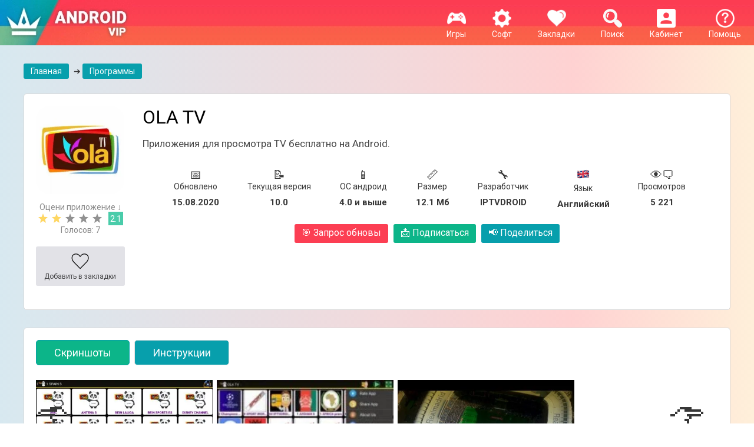

--- FILE ---
content_type: text/html; charset=utf-8
request_url: https://www.google.com/recaptcha/api2/anchor?ar=1&k=6Lcs1LAqAAAAAPD8yS_8OREsz89ByDKqjh3kgDKV&co=aHR0cHM6Ly9hbmRyb2lkdmlwLm5ldDo0NDM.&hl=en&v=PoyoqOPhxBO7pBk68S4YbpHZ&size=invisible&anchor-ms=20000&execute-ms=30000&cb=5ovxiifskcwn
body_size: 48473
content:
<!DOCTYPE HTML><html dir="ltr" lang="en"><head><meta http-equiv="Content-Type" content="text/html; charset=UTF-8">
<meta http-equiv="X-UA-Compatible" content="IE=edge">
<title>reCAPTCHA</title>
<style type="text/css">
/* cyrillic-ext */
@font-face {
  font-family: 'Roboto';
  font-style: normal;
  font-weight: 400;
  font-stretch: 100%;
  src: url(//fonts.gstatic.com/s/roboto/v48/KFO7CnqEu92Fr1ME7kSn66aGLdTylUAMa3GUBHMdazTgWw.woff2) format('woff2');
  unicode-range: U+0460-052F, U+1C80-1C8A, U+20B4, U+2DE0-2DFF, U+A640-A69F, U+FE2E-FE2F;
}
/* cyrillic */
@font-face {
  font-family: 'Roboto';
  font-style: normal;
  font-weight: 400;
  font-stretch: 100%;
  src: url(//fonts.gstatic.com/s/roboto/v48/KFO7CnqEu92Fr1ME7kSn66aGLdTylUAMa3iUBHMdazTgWw.woff2) format('woff2');
  unicode-range: U+0301, U+0400-045F, U+0490-0491, U+04B0-04B1, U+2116;
}
/* greek-ext */
@font-face {
  font-family: 'Roboto';
  font-style: normal;
  font-weight: 400;
  font-stretch: 100%;
  src: url(//fonts.gstatic.com/s/roboto/v48/KFO7CnqEu92Fr1ME7kSn66aGLdTylUAMa3CUBHMdazTgWw.woff2) format('woff2');
  unicode-range: U+1F00-1FFF;
}
/* greek */
@font-face {
  font-family: 'Roboto';
  font-style: normal;
  font-weight: 400;
  font-stretch: 100%;
  src: url(//fonts.gstatic.com/s/roboto/v48/KFO7CnqEu92Fr1ME7kSn66aGLdTylUAMa3-UBHMdazTgWw.woff2) format('woff2');
  unicode-range: U+0370-0377, U+037A-037F, U+0384-038A, U+038C, U+038E-03A1, U+03A3-03FF;
}
/* math */
@font-face {
  font-family: 'Roboto';
  font-style: normal;
  font-weight: 400;
  font-stretch: 100%;
  src: url(//fonts.gstatic.com/s/roboto/v48/KFO7CnqEu92Fr1ME7kSn66aGLdTylUAMawCUBHMdazTgWw.woff2) format('woff2');
  unicode-range: U+0302-0303, U+0305, U+0307-0308, U+0310, U+0312, U+0315, U+031A, U+0326-0327, U+032C, U+032F-0330, U+0332-0333, U+0338, U+033A, U+0346, U+034D, U+0391-03A1, U+03A3-03A9, U+03B1-03C9, U+03D1, U+03D5-03D6, U+03F0-03F1, U+03F4-03F5, U+2016-2017, U+2034-2038, U+203C, U+2040, U+2043, U+2047, U+2050, U+2057, U+205F, U+2070-2071, U+2074-208E, U+2090-209C, U+20D0-20DC, U+20E1, U+20E5-20EF, U+2100-2112, U+2114-2115, U+2117-2121, U+2123-214F, U+2190, U+2192, U+2194-21AE, U+21B0-21E5, U+21F1-21F2, U+21F4-2211, U+2213-2214, U+2216-22FF, U+2308-230B, U+2310, U+2319, U+231C-2321, U+2336-237A, U+237C, U+2395, U+239B-23B7, U+23D0, U+23DC-23E1, U+2474-2475, U+25AF, U+25B3, U+25B7, U+25BD, U+25C1, U+25CA, U+25CC, U+25FB, U+266D-266F, U+27C0-27FF, U+2900-2AFF, U+2B0E-2B11, U+2B30-2B4C, U+2BFE, U+3030, U+FF5B, U+FF5D, U+1D400-1D7FF, U+1EE00-1EEFF;
}
/* symbols */
@font-face {
  font-family: 'Roboto';
  font-style: normal;
  font-weight: 400;
  font-stretch: 100%;
  src: url(//fonts.gstatic.com/s/roboto/v48/KFO7CnqEu92Fr1ME7kSn66aGLdTylUAMaxKUBHMdazTgWw.woff2) format('woff2');
  unicode-range: U+0001-000C, U+000E-001F, U+007F-009F, U+20DD-20E0, U+20E2-20E4, U+2150-218F, U+2190, U+2192, U+2194-2199, U+21AF, U+21E6-21F0, U+21F3, U+2218-2219, U+2299, U+22C4-22C6, U+2300-243F, U+2440-244A, U+2460-24FF, U+25A0-27BF, U+2800-28FF, U+2921-2922, U+2981, U+29BF, U+29EB, U+2B00-2BFF, U+4DC0-4DFF, U+FFF9-FFFB, U+10140-1018E, U+10190-1019C, U+101A0, U+101D0-101FD, U+102E0-102FB, U+10E60-10E7E, U+1D2C0-1D2D3, U+1D2E0-1D37F, U+1F000-1F0FF, U+1F100-1F1AD, U+1F1E6-1F1FF, U+1F30D-1F30F, U+1F315, U+1F31C, U+1F31E, U+1F320-1F32C, U+1F336, U+1F378, U+1F37D, U+1F382, U+1F393-1F39F, U+1F3A7-1F3A8, U+1F3AC-1F3AF, U+1F3C2, U+1F3C4-1F3C6, U+1F3CA-1F3CE, U+1F3D4-1F3E0, U+1F3ED, U+1F3F1-1F3F3, U+1F3F5-1F3F7, U+1F408, U+1F415, U+1F41F, U+1F426, U+1F43F, U+1F441-1F442, U+1F444, U+1F446-1F449, U+1F44C-1F44E, U+1F453, U+1F46A, U+1F47D, U+1F4A3, U+1F4B0, U+1F4B3, U+1F4B9, U+1F4BB, U+1F4BF, U+1F4C8-1F4CB, U+1F4D6, U+1F4DA, U+1F4DF, U+1F4E3-1F4E6, U+1F4EA-1F4ED, U+1F4F7, U+1F4F9-1F4FB, U+1F4FD-1F4FE, U+1F503, U+1F507-1F50B, U+1F50D, U+1F512-1F513, U+1F53E-1F54A, U+1F54F-1F5FA, U+1F610, U+1F650-1F67F, U+1F687, U+1F68D, U+1F691, U+1F694, U+1F698, U+1F6AD, U+1F6B2, U+1F6B9-1F6BA, U+1F6BC, U+1F6C6-1F6CF, U+1F6D3-1F6D7, U+1F6E0-1F6EA, U+1F6F0-1F6F3, U+1F6F7-1F6FC, U+1F700-1F7FF, U+1F800-1F80B, U+1F810-1F847, U+1F850-1F859, U+1F860-1F887, U+1F890-1F8AD, U+1F8B0-1F8BB, U+1F8C0-1F8C1, U+1F900-1F90B, U+1F93B, U+1F946, U+1F984, U+1F996, U+1F9E9, U+1FA00-1FA6F, U+1FA70-1FA7C, U+1FA80-1FA89, U+1FA8F-1FAC6, U+1FACE-1FADC, U+1FADF-1FAE9, U+1FAF0-1FAF8, U+1FB00-1FBFF;
}
/* vietnamese */
@font-face {
  font-family: 'Roboto';
  font-style: normal;
  font-weight: 400;
  font-stretch: 100%;
  src: url(//fonts.gstatic.com/s/roboto/v48/KFO7CnqEu92Fr1ME7kSn66aGLdTylUAMa3OUBHMdazTgWw.woff2) format('woff2');
  unicode-range: U+0102-0103, U+0110-0111, U+0128-0129, U+0168-0169, U+01A0-01A1, U+01AF-01B0, U+0300-0301, U+0303-0304, U+0308-0309, U+0323, U+0329, U+1EA0-1EF9, U+20AB;
}
/* latin-ext */
@font-face {
  font-family: 'Roboto';
  font-style: normal;
  font-weight: 400;
  font-stretch: 100%;
  src: url(//fonts.gstatic.com/s/roboto/v48/KFO7CnqEu92Fr1ME7kSn66aGLdTylUAMa3KUBHMdazTgWw.woff2) format('woff2');
  unicode-range: U+0100-02BA, U+02BD-02C5, U+02C7-02CC, U+02CE-02D7, U+02DD-02FF, U+0304, U+0308, U+0329, U+1D00-1DBF, U+1E00-1E9F, U+1EF2-1EFF, U+2020, U+20A0-20AB, U+20AD-20C0, U+2113, U+2C60-2C7F, U+A720-A7FF;
}
/* latin */
@font-face {
  font-family: 'Roboto';
  font-style: normal;
  font-weight: 400;
  font-stretch: 100%;
  src: url(//fonts.gstatic.com/s/roboto/v48/KFO7CnqEu92Fr1ME7kSn66aGLdTylUAMa3yUBHMdazQ.woff2) format('woff2');
  unicode-range: U+0000-00FF, U+0131, U+0152-0153, U+02BB-02BC, U+02C6, U+02DA, U+02DC, U+0304, U+0308, U+0329, U+2000-206F, U+20AC, U+2122, U+2191, U+2193, U+2212, U+2215, U+FEFF, U+FFFD;
}
/* cyrillic-ext */
@font-face {
  font-family: 'Roboto';
  font-style: normal;
  font-weight: 500;
  font-stretch: 100%;
  src: url(//fonts.gstatic.com/s/roboto/v48/KFO7CnqEu92Fr1ME7kSn66aGLdTylUAMa3GUBHMdazTgWw.woff2) format('woff2');
  unicode-range: U+0460-052F, U+1C80-1C8A, U+20B4, U+2DE0-2DFF, U+A640-A69F, U+FE2E-FE2F;
}
/* cyrillic */
@font-face {
  font-family: 'Roboto';
  font-style: normal;
  font-weight: 500;
  font-stretch: 100%;
  src: url(//fonts.gstatic.com/s/roboto/v48/KFO7CnqEu92Fr1ME7kSn66aGLdTylUAMa3iUBHMdazTgWw.woff2) format('woff2');
  unicode-range: U+0301, U+0400-045F, U+0490-0491, U+04B0-04B1, U+2116;
}
/* greek-ext */
@font-face {
  font-family: 'Roboto';
  font-style: normal;
  font-weight: 500;
  font-stretch: 100%;
  src: url(//fonts.gstatic.com/s/roboto/v48/KFO7CnqEu92Fr1ME7kSn66aGLdTylUAMa3CUBHMdazTgWw.woff2) format('woff2');
  unicode-range: U+1F00-1FFF;
}
/* greek */
@font-face {
  font-family: 'Roboto';
  font-style: normal;
  font-weight: 500;
  font-stretch: 100%;
  src: url(//fonts.gstatic.com/s/roboto/v48/KFO7CnqEu92Fr1ME7kSn66aGLdTylUAMa3-UBHMdazTgWw.woff2) format('woff2');
  unicode-range: U+0370-0377, U+037A-037F, U+0384-038A, U+038C, U+038E-03A1, U+03A3-03FF;
}
/* math */
@font-face {
  font-family: 'Roboto';
  font-style: normal;
  font-weight: 500;
  font-stretch: 100%;
  src: url(//fonts.gstatic.com/s/roboto/v48/KFO7CnqEu92Fr1ME7kSn66aGLdTylUAMawCUBHMdazTgWw.woff2) format('woff2');
  unicode-range: U+0302-0303, U+0305, U+0307-0308, U+0310, U+0312, U+0315, U+031A, U+0326-0327, U+032C, U+032F-0330, U+0332-0333, U+0338, U+033A, U+0346, U+034D, U+0391-03A1, U+03A3-03A9, U+03B1-03C9, U+03D1, U+03D5-03D6, U+03F0-03F1, U+03F4-03F5, U+2016-2017, U+2034-2038, U+203C, U+2040, U+2043, U+2047, U+2050, U+2057, U+205F, U+2070-2071, U+2074-208E, U+2090-209C, U+20D0-20DC, U+20E1, U+20E5-20EF, U+2100-2112, U+2114-2115, U+2117-2121, U+2123-214F, U+2190, U+2192, U+2194-21AE, U+21B0-21E5, U+21F1-21F2, U+21F4-2211, U+2213-2214, U+2216-22FF, U+2308-230B, U+2310, U+2319, U+231C-2321, U+2336-237A, U+237C, U+2395, U+239B-23B7, U+23D0, U+23DC-23E1, U+2474-2475, U+25AF, U+25B3, U+25B7, U+25BD, U+25C1, U+25CA, U+25CC, U+25FB, U+266D-266F, U+27C0-27FF, U+2900-2AFF, U+2B0E-2B11, U+2B30-2B4C, U+2BFE, U+3030, U+FF5B, U+FF5D, U+1D400-1D7FF, U+1EE00-1EEFF;
}
/* symbols */
@font-face {
  font-family: 'Roboto';
  font-style: normal;
  font-weight: 500;
  font-stretch: 100%;
  src: url(//fonts.gstatic.com/s/roboto/v48/KFO7CnqEu92Fr1ME7kSn66aGLdTylUAMaxKUBHMdazTgWw.woff2) format('woff2');
  unicode-range: U+0001-000C, U+000E-001F, U+007F-009F, U+20DD-20E0, U+20E2-20E4, U+2150-218F, U+2190, U+2192, U+2194-2199, U+21AF, U+21E6-21F0, U+21F3, U+2218-2219, U+2299, U+22C4-22C6, U+2300-243F, U+2440-244A, U+2460-24FF, U+25A0-27BF, U+2800-28FF, U+2921-2922, U+2981, U+29BF, U+29EB, U+2B00-2BFF, U+4DC0-4DFF, U+FFF9-FFFB, U+10140-1018E, U+10190-1019C, U+101A0, U+101D0-101FD, U+102E0-102FB, U+10E60-10E7E, U+1D2C0-1D2D3, U+1D2E0-1D37F, U+1F000-1F0FF, U+1F100-1F1AD, U+1F1E6-1F1FF, U+1F30D-1F30F, U+1F315, U+1F31C, U+1F31E, U+1F320-1F32C, U+1F336, U+1F378, U+1F37D, U+1F382, U+1F393-1F39F, U+1F3A7-1F3A8, U+1F3AC-1F3AF, U+1F3C2, U+1F3C4-1F3C6, U+1F3CA-1F3CE, U+1F3D4-1F3E0, U+1F3ED, U+1F3F1-1F3F3, U+1F3F5-1F3F7, U+1F408, U+1F415, U+1F41F, U+1F426, U+1F43F, U+1F441-1F442, U+1F444, U+1F446-1F449, U+1F44C-1F44E, U+1F453, U+1F46A, U+1F47D, U+1F4A3, U+1F4B0, U+1F4B3, U+1F4B9, U+1F4BB, U+1F4BF, U+1F4C8-1F4CB, U+1F4D6, U+1F4DA, U+1F4DF, U+1F4E3-1F4E6, U+1F4EA-1F4ED, U+1F4F7, U+1F4F9-1F4FB, U+1F4FD-1F4FE, U+1F503, U+1F507-1F50B, U+1F50D, U+1F512-1F513, U+1F53E-1F54A, U+1F54F-1F5FA, U+1F610, U+1F650-1F67F, U+1F687, U+1F68D, U+1F691, U+1F694, U+1F698, U+1F6AD, U+1F6B2, U+1F6B9-1F6BA, U+1F6BC, U+1F6C6-1F6CF, U+1F6D3-1F6D7, U+1F6E0-1F6EA, U+1F6F0-1F6F3, U+1F6F7-1F6FC, U+1F700-1F7FF, U+1F800-1F80B, U+1F810-1F847, U+1F850-1F859, U+1F860-1F887, U+1F890-1F8AD, U+1F8B0-1F8BB, U+1F8C0-1F8C1, U+1F900-1F90B, U+1F93B, U+1F946, U+1F984, U+1F996, U+1F9E9, U+1FA00-1FA6F, U+1FA70-1FA7C, U+1FA80-1FA89, U+1FA8F-1FAC6, U+1FACE-1FADC, U+1FADF-1FAE9, U+1FAF0-1FAF8, U+1FB00-1FBFF;
}
/* vietnamese */
@font-face {
  font-family: 'Roboto';
  font-style: normal;
  font-weight: 500;
  font-stretch: 100%;
  src: url(//fonts.gstatic.com/s/roboto/v48/KFO7CnqEu92Fr1ME7kSn66aGLdTylUAMa3OUBHMdazTgWw.woff2) format('woff2');
  unicode-range: U+0102-0103, U+0110-0111, U+0128-0129, U+0168-0169, U+01A0-01A1, U+01AF-01B0, U+0300-0301, U+0303-0304, U+0308-0309, U+0323, U+0329, U+1EA0-1EF9, U+20AB;
}
/* latin-ext */
@font-face {
  font-family: 'Roboto';
  font-style: normal;
  font-weight: 500;
  font-stretch: 100%;
  src: url(//fonts.gstatic.com/s/roboto/v48/KFO7CnqEu92Fr1ME7kSn66aGLdTylUAMa3KUBHMdazTgWw.woff2) format('woff2');
  unicode-range: U+0100-02BA, U+02BD-02C5, U+02C7-02CC, U+02CE-02D7, U+02DD-02FF, U+0304, U+0308, U+0329, U+1D00-1DBF, U+1E00-1E9F, U+1EF2-1EFF, U+2020, U+20A0-20AB, U+20AD-20C0, U+2113, U+2C60-2C7F, U+A720-A7FF;
}
/* latin */
@font-face {
  font-family: 'Roboto';
  font-style: normal;
  font-weight: 500;
  font-stretch: 100%;
  src: url(//fonts.gstatic.com/s/roboto/v48/KFO7CnqEu92Fr1ME7kSn66aGLdTylUAMa3yUBHMdazQ.woff2) format('woff2');
  unicode-range: U+0000-00FF, U+0131, U+0152-0153, U+02BB-02BC, U+02C6, U+02DA, U+02DC, U+0304, U+0308, U+0329, U+2000-206F, U+20AC, U+2122, U+2191, U+2193, U+2212, U+2215, U+FEFF, U+FFFD;
}
/* cyrillic-ext */
@font-face {
  font-family: 'Roboto';
  font-style: normal;
  font-weight: 900;
  font-stretch: 100%;
  src: url(//fonts.gstatic.com/s/roboto/v48/KFO7CnqEu92Fr1ME7kSn66aGLdTylUAMa3GUBHMdazTgWw.woff2) format('woff2');
  unicode-range: U+0460-052F, U+1C80-1C8A, U+20B4, U+2DE0-2DFF, U+A640-A69F, U+FE2E-FE2F;
}
/* cyrillic */
@font-face {
  font-family: 'Roboto';
  font-style: normal;
  font-weight: 900;
  font-stretch: 100%;
  src: url(//fonts.gstatic.com/s/roboto/v48/KFO7CnqEu92Fr1ME7kSn66aGLdTylUAMa3iUBHMdazTgWw.woff2) format('woff2');
  unicode-range: U+0301, U+0400-045F, U+0490-0491, U+04B0-04B1, U+2116;
}
/* greek-ext */
@font-face {
  font-family: 'Roboto';
  font-style: normal;
  font-weight: 900;
  font-stretch: 100%;
  src: url(//fonts.gstatic.com/s/roboto/v48/KFO7CnqEu92Fr1ME7kSn66aGLdTylUAMa3CUBHMdazTgWw.woff2) format('woff2');
  unicode-range: U+1F00-1FFF;
}
/* greek */
@font-face {
  font-family: 'Roboto';
  font-style: normal;
  font-weight: 900;
  font-stretch: 100%;
  src: url(//fonts.gstatic.com/s/roboto/v48/KFO7CnqEu92Fr1ME7kSn66aGLdTylUAMa3-UBHMdazTgWw.woff2) format('woff2');
  unicode-range: U+0370-0377, U+037A-037F, U+0384-038A, U+038C, U+038E-03A1, U+03A3-03FF;
}
/* math */
@font-face {
  font-family: 'Roboto';
  font-style: normal;
  font-weight: 900;
  font-stretch: 100%;
  src: url(//fonts.gstatic.com/s/roboto/v48/KFO7CnqEu92Fr1ME7kSn66aGLdTylUAMawCUBHMdazTgWw.woff2) format('woff2');
  unicode-range: U+0302-0303, U+0305, U+0307-0308, U+0310, U+0312, U+0315, U+031A, U+0326-0327, U+032C, U+032F-0330, U+0332-0333, U+0338, U+033A, U+0346, U+034D, U+0391-03A1, U+03A3-03A9, U+03B1-03C9, U+03D1, U+03D5-03D6, U+03F0-03F1, U+03F4-03F5, U+2016-2017, U+2034-2038, U+203C, U+2040, U+2043, U+2047, U+2050, U+2057, U+205F, U+2070-2071, U+2074-208E, U+2090-209C, U+20D0-20DC, U+20E1, U+20E5-20EF, U+2100-2112, U+2114-2115, U+2117-2121, U+2123-214F, U+2190, U+2192, U+2194-21AE, U+21B0-21E5, U+21F1-21F2, U+21F4-2211, U+2213-2214, U+2216-22FF, U+2308-230B, U+2310, U+2319, U+231C-2321, U+2336-237A, U+237C, U+2395, U+239B-23B7, U+23D0, U+23DC-23E1, U+2474-2475, U+25AF, U+25B3, U+25B7, U+25BD, U+25C1, U+25CA, U+25CC, U+25FB, U+266D-266F, U+27C0-27FF, U+2900-2AFF, U+2B0E-2B11, U+2B30-2B4C, U+2BFE, U+3030, U+FF5B, U+FF5D, U+1D400-1D7FF, U+1EE00-1EEFF;
}
/* symbols */
@font-face {
  font-family: 'Roboto';
  font-style: normal;
  font-weight: 900;
  font-stretch: 100%;
  src: url(//fonts.gstatic.com/s/roboto/v48/KFO7CnqEu92Fr1ME7kSn66aGLdTylUAMaxKUBHMdazTgWw.woff2) format('woff2');
  unicode-range: U+0001-000C, U+000E-001F, U+007F-009F, U+20DD-20E0, U+20E2-20E4, U+2150-218F, U+2190, U+2192, U+2194-2199, U+21AF, U+21E6-21F0, U+21F3, U+2218-2219, U+2299, U+22C4-22C6, U+2300-243F, U+2440-244A, U+2460-24FF, U+25A0-27BF, U+2800-28FF, U+2921-2922, U+2981, U+29BF, U+29EB, U+2B00-2BFF, U+4DC0-4DFF, U+FFF9-FFFB, U+10140-1018E, U+10190-1019C, U+101A0, U+101D0-101FD, U+102E0-102FB, U+10E60-10E7E, U+1D2C0-1D2D3, U+1D2E0-1D37F, U+1F000-1F0FF, U+1F100-1F1AD, U+1F1E6-1F1FF, U+1F30D-1F30F, U+1F315, U+1F31C, U+1F31E, U+1F320-1F32C, U+1F336, U+1F378, U+1F37D, U+1F382, U+1F393-1F39F, U+1F3A7-1F3A8, U+1F3AC-1F3AF, U+1F3C2, U+1F3C4-1F3C6, U+1F3CA-1F3CE, U+1F3D4-1F3E0, U+1F3ED, U+1F3F1-1F3F3, U+1F3F5-1F3F7, U+1F408, U+1F415, U+1F41F, U+1F426, U+1F43F, U+1F441-1F442, U+1F444, U+1F446-1F449, U+1F44C-1F44E, U+1F453, U+1F46A, U+1F47D, U+1F4A3, U+1F4B0, U+1F4B3, U+1F4B9, U+1F4BB, U+1F4BF, U+1F4C8-1F4CB, U+1F4D6, U+1F4DA, U+1F4DF, U+1F4E3-1F4E6, U+1F4EA-1F4ED, U+1F4F7, U+1F4F9-1F4FB, U+1F4FD-1F4FE, U+1F503, U+1F507-1F50B, U+1F50D, U+1F512-1F513, U+1F53E-1F54A, U+1F54F-1F5FA, U+1F610, U+1F650-1F67F, U+1F687, U+1F68D, U+1F691, U+1F694, U+1F698, U+1F6AD, U+1F6B2, U+1F6B9-1F6BA, U+1F6BC, U+1F6C6-1F6CF, U+1F6D3-1F6D7, U+1F6E0-1F6EA, U+1F6F0-1F6F3, U+1F6F7-1F6FC, U+1F700-1F7FF, U+1F800-1F80B, U+1F810-1F847, U+1F850-1F859, U+1F860-1F887, U+1F890-1F8AD, U+1F8B0-1F8BB, U+1F8C0-1F8C1, U+1F900-1F90B, U+1F93B, U+1F946, U+1F984, U+1F996, U+1F9E9, U+1FA00-1FA6F, U+1FA70-1FA7C, U+1FA80-1FA89, U+1FA8F-1FAC6, U+1FACE-1FADC, U+1FADF-1FAE9, U+1FAF0-1FAF8, U+1FB00-1FBFF;
}
/* vietnamese */
@font-face {
  font-family: 'Roboto';
  font-style: normal;
  font-weight: 900;
  font-stretch: 100%;
  src: url(//fonts.gstatic.com/s/roboto/v48/KFO7CnqEu92Fr1ME7kSn66aGLdTylUAMa3OUBHMdazTgWw.woff2) format('woff2');
  unicode-range: U+0102-0103, U+0110-0111, U+0128-0129, U+0168-0169, U+01A0-01A1, U+01AF-01B0, U+0300-0301, U+0303-0304, U+0308-0309, U+0323, U+0329, U+1EA0-1EF9, U+20AB;
}
/* latin-ext */
@font-face {
  font-family: 'Roboto';
  font-style: normal;
  font-weight: 900;
  font-stretch: 100%;
  src: url(//fonts.gstatic.com/s/roboto/v48/KFO7CnqEu92Fr1ME7kSn66aGLdTylUAMa3KUBHMdazTgWw.woff2) format('woff2');
  unicode-range: U+0100-02BA, U+02BD-02C5, U+02C7-02CC, U+02CE-02D7, U+02DD-02FF, U+0304, U+0308, U+0329, U+1D00-1DBF, U+1E00-1E9F, U+1EF2-1EFF, U+2020, U+20A0-20AB, U+20AD-20C0, U+2113, U+2C60-2C7F, U+A720-A7FF;
}
/* latin */
@font-face {
  font-family: 'Roboto';
  font-style: normal;
  font-weight: 900;
  font-stretch: 100%;
  src: url(//fonts.gstatic.com/s/roboto/v48/KFO7CnqEu92Fr1ME7kSn66aGLdTylUAMa3yUBHMdazQ.woff2) format('woff2');
  unicode-range: U+0000-00FF, U+0131, U+0152-0153, U+02BB-02BC, U+02C6, U+02DA, U+02DC, U+0304, U+0308, U+0329, U+2000-206F, U+20AC, U+2122, U+2191, U+2193, U+2212, U+2215, U+FEFF, U+FFFD;
}

</style>
<link rel="stylesheet" type="text/css" href="https://www.gstatic.com/recaptcha/releases/PoyoqOPhxBO7pBk68S4YbpHZ/styles__ltr.css">
<script nonce="tVajQkHhpPnsECu59xMlFQ" type="text/javascript">window['__recaptcha_api'] = 'https://www.google.com/recaptcha/api2/';</script>
<script type="text/javascript" src="https://www.gstatic.com/recaptcha/releases/PoyoqOPhxBO7pBk68S4YbpHZ/recaptcha__en.js" nonce="tVajQkHhpPnsECu59xMlFQ">
      
    </script></head>
<body><div id="rc-anchor-alert" class="rc-anchor-alert"></div>
<input type="hidden" id="recaptcha-token" value="[base64]">
<script type="text/javascript" nonce="tVajQkHhpPnsECu59xMlFQ">
      recaptcha.anchor.Main.init("[\x22ainput\x22,[\x22bgdata\x22,\x22\x22,\[base64]/[base64]/[base64]/bmV3IHJbeF0oY1swXSk6RT09Mj9uZXcgclt4XShjWzBdLGNbMV0pOkU9PTM/bmV3IHJbeF0oY1swXSxjWzFdLGNbMl0pOkU9PTQ/[base64]/[base64]/[base64]/[base64]/[base64]/[base64]/[base64]/[base64]\x22,\[base64]\x22,\x22wpFxw6RSw5EKJ8KwDMOgTUXCrRBvOCHCm8OowoXDs8OBwq10UMO0BUzCvXnDnEBwwq5IUcOPejNiw4w8woPDusO0wrxKeUAWw4M4Z37DjcK+fBsnaHJJUEZZSS55wrROwpbCojgJw5ACw6MwwrMOw5wBw500wpoOw4PDoDPCiwdGw7/DlF1FBQ4EUnYtwoVtCEkTW2bCqMOJw6/DrVzDkGzDhArCl3cUI2F/[base64]/K8KhBsKtwpg9wpYBQMKPw5kAwqfCiEQiZG0EwrHCuXLDp8KkH0zCusKgwrUdwonCpzzDuQAxw6ojGsKbwp8xwo02EEXCjsKhw5cDwqbDvBrChGp8JnXDtsOoIj4ywokDwpVqYRzDkA3DqsKaw6A8w7nDvkIjw6UPwpJdNkrCkcKawpA/wr0IwoRnw7tRw5xvwo8EYjABwp/CqQvDt8KdwpbDqkk+E8KKw67Dm8KkAlQIHQzCosKDagrDlcOrYsO/wpbCuRFAP8KlwrYrAMO4w5dmdcKTB8K4XXN9wo7DpcOmwqXCrFMxwqphwr/CjTXDjcK6e1VRw49Pw61oES/DtcOhZFTChQwiwoBSw4EJUcO6agUNw4TClcKiKsKrw655w4ppSx0dcj7DvUUkDMOCezvDu8OJfMKTWmwLI8OnNMOaw4nDpBnDhcOkwoQBw5ZLHURBw6PCogArScOowoknwoLCqsKgEUUAw5bDrDxSwrHDpRZMG23CuU/[base64]/RMOjw5skw6bDlVPDnAgnw6TCssOww5UHYcKMJzoTD8OSFmfCviLDjsOjeD8OXsKTWDcNwolTbGDDo08eFXDCocOCwooUVWzCmUTCmULDmTgnw6drw5nDhMKMwr/[base64]/WCwvw7YUbMK9wqbCs8O2wqlEZ8OZEGAmwqfDnDloa8K0wqLCuHwOdBp8w57Dl8OYDcOFw5DCplR8BsKTGWTDm2DCjHYaw4UBOcONccO1w4rClT/Dr3k6CsObwq1PTsOUw47DgcK/wrNMOmUiwqDCicOmUx5NaBTCpy8rMsOrcMKEAnN0wqDDvwfDscKHIsOdbMKPDcOhVMK+AsOBwoZ8wo9LLgTDvgM7CHTClDTDozk5wrkGOQZVdxAoES3Ck8K9ZMOhNMKFw7jDhivCuSjDlsOvwq/DvFhSw6bCusOjw68uBMKfdcKxwq3CpWLCmDjDrAc+esKHRX3DnD1CM8KZw7E5w5p7e8KZPylkw6LCrw1dVzQDw7HDo8KxHhzClsO6wofDjcKGw6UnJwZLwp/CmMKPwoJFMcOSwr3DosKGNMO4w4LChcOgw7DDrw8fbcKew4NZwqV1PMKnw5rCqsOMAB/ClcOnVT7CnMKHRjXCo8Kcw7bCrjLDlEDCtMOFwqEaw6DDmcOWCWXDtxrCgGTDpMOVwpDDkhvDhjARw4YUDcOkQ8OWwqLDpB3DhDTDviTDuhZrCnlUwrAUwqvDgwIsbsOlKMO/[base64]/w5PCuBfCvMOXUVzDg3/CkgfCmSxqBsKzb8KZcMKqecK9w6BGZ8KabWNMwqpcGcKAw7LDtzspN1pVdnM9w4zDk8KTw7IcZ8OBBj0sYjRwdMKbM3V3DAdvICZzwrYcbcO5w40uwo/CiMO/wolUXg1PE8Klw4BWwoTDu8OEUsOUe8OXw6nDlcK1AV4qwonCmcKnAcKiRcKPwp/[base64]/Dm1/DvB8Ewp7CisONYMKTw4NswqRNwpbChsKPP0Z7BAViwrfDocKrw70EwoLCmWPChR4yXXXChMKTAwHDhcKUGmDDtcKfBXPDtS/DqMOiVT7CmynDrcKgwpteQcORGn9Kw6RDwrnCqMKdw6xUKSw2w4PDoMKgZ8OpwrTDlsKyw4d4wrczFSZAPi/[base64]/[base64]/CgcK8w6DCqcKYwp3Cm8KXw73CgsOIwpd4ME3Cs8KQbFg5CMOjw6w5w6PDhcO3w4HDpknDqMKbwrLCpsKJw44rTMK4AXzDv8KoKcKsYsOVw7LDj00Xwr5UwoAaa8K0ETfDrcKmw73ColfDp8OdwrbCvMKhUDYJw4LCusKJwpzDiWJXw4h/[base64]/[base64]/DgMKTWMOEHMOAw5nDhcOXdVhSwoXDizt0AsKCwokrajbCiU1Yw4lHLT9Vw5DCpzZRwovDusKdWsKFwp/DnxnDo3YLw6bDohpRSD5CP1/CkDF+BcO0UgPCksOcwrhOfgVswqghwoI2DBHChMKlSV1kEXY5wqnCvMOyNgTCg2PDoG1AF8KVSsKAwolswq/CmsOdw5HClsOYw4Q+GMK1wq19FcKNw6nDth/CocO4wobCtHhiw6PDkk7CmifCqcORIhTDkjgbwrLCqwg/w7HDm8Khw4LDgD3CjcO+w7J0woLDqH3CpcKCDQ15w5jDj2nDmsKjeMOdQcKwagvDql0yfcK6X8ODPjzChMOYw5FQDE/DoGctHsK6w7TDisKGGcOHOcOgO8KGw6vCokTDtRLDp8K2bcKmwo0mwrDDnhd/YE/Dph7CsVBUUnhtwpjCmWrCocOlJADCn8KjPsOFWMKmc0/CmMK8wp3Ds8KOUCXCoFLCr18qw5PDvsK+w6bCh8Ksw715QxrDocKKwrh1McKSw6HDlC7DlsOmwoXDr1dxVMKLwq4fCcO3wqzDrydxUmLCoFAmw4rCg8KOw6g+ByrCiEslw5zCrWNaBFjDkDpiZ8Opw7p8LcKHNndFw5XCqMKjw6PDqMOOw4LDiW/DvMOkwrDCtGzDn8Osw63CncKiw6hbFRzCmMKNw77DgMOUIhExAUXDucO4w74LXMOBecOYw5ZFasKiw4d6wrnCpcOgwo3DvMKdwpLCoFzDgzzCsVzDqcOQaMK/fcOCdMOfwpfDvMKNACHCpk5hwpt5wqI5w7LDgMKAwolIw6PCtE8zLXwnw6Zsw4fDnBzDo1pEwrXCojVLK0PDtWZ5wrbDrDbDsMODekk4M8O6w7XCr8KTw7ArOsKcw6TCtxvCpgHDoGBkw6NPYwE/w65qw7Mcw4IoScKrdzXDk8KBBAHDlU3Dry/[base64]/Dk8OMQV/DosKKwrfCrsOHw5jDt8OeD8KRAnHDqcK/N8KjwoAATjLDvcOOwrcQPMKZwojDglwjHMOjdsKQwofCr8KtPQrCgcKQFsKIw4HDngzCnjPDl8O+IgAFwovDtMKMfzNRw6lTwoMfKsO/wqpNEsKPwqTDoy3CjwE9HsKMw5fCrSV6w6LCoSA5wpNKw7Upw4UgKwLCjxrCmBjDlMOKa8OEKMK9w4DCk8KKwr41w5fDmcK4CsO0wpx/w5l6Yx45DhwywrPCk8KiOVrDjMKeSsOzEsKgBizDpMOrwp3CtGgYRnvCkMK5XsOIwq0GaRjDkGlGwrLDkjDCiV/DlsOTTsOXSmXDmzjCvyXDhcOawpbCqcOiwqjDkQwRwqLDr8K3IMOpwot1VcKgNsKXw5MARMK9w7t8ZcKgw4vCiisoNwLCscOERRl3wrB7w7LCm8KbFsK3wqRxw4fDjMO8CXFaVcK/L8K7wo3Ds1rDu8KCw5DCtMKsCcOIwrrCh8KxFCbDvsKjJcOIw5QFUihaE8O3w5glP8OswpbDpHLDp8K6GS/DjHrDs8KhIsK8w6XDgsK3w4gfw7sGw6Myw5RRwprDgExbw7HDh8ODNWZTw40Hwotlw4ERw6ACCcKKwp/CumB8RcKWLMO3w7XDjMKJExPCpUvCpcO1RcKyJ2fCpMK8wovDtcOCYVnDtEMNwosxw5XDhERpwokuayrDkMOFLMOIwoDCkyJ9w7sBISbDlRjDoRFYNMOcKkPDmhfCkxTDj8O+Q8O7aU7DjMKXDA4kLcKPRE7CrsKNFsOnb8OQwqBGb1/[base64]/[base64]/DlMKpw4AXCVrDsh/CicKgU8OFw5hNwroDH8O8wqbCnEzDlTTDl8O6XMO+S2/[base64]/wrpiX0PCtcOiwpjDknsTw7jCsHTChsO8w7bCuizCh3bDhMKrwoxqXsOAQ8KVw4I/GnLCn3Z1WsOUwr5wwq/DgUXCiFvDocKIw4DDsHDCg8O4w4rDqcOQEEhjIMOewrHCk8OTF3vCg1/DpMKPVV3DqMK5fsOPw6TDnW3DtMKpw4zCh1Ujw59aw5PDk8OVwqvCrzZ3WDjCi33CusKZecKTehseZ04cL8KBw41Sw6bCgkFXwpRmwrxNb0F/wqdzRgHCpz/DuQZlw6p3wqXCncO4XsOmDhVHwr/CssOMPh17wqYEw5t0fzzDh8Obw5UNEcO6wpbDlTVeMsO2wrXDt1BfwoxdFsOndHPCi1rCscOnw7R6w7fCiMKKwqTCh8K8XmzDpMOOwqwxFMOmw47CnVI2wocKGx84wp5ww7/DjMOTSDcnw6BCw53Dr8K1QsKIw71Gw60fXsKewoIKw4bDhBNjeyh7wqVkw7vDnsKlw7DCgClHw7Z8w5TDpXDDiMOrwrcyYsOvGx/[base64]/DhStWwo7Ch8K0TCnDkRodJ8OywqvDkk7DmsOiwoJlwodrKkgAFXh2w7bDn8KVwpVrQD/DgznDu8Kzw47DszXCq8O+HQvCksKvN8KtY8KPwo7Cn1bCh8Kvw4nCnBbDpcO2wprDsMO7w5duw6kHf8O2bAXCr8KZw5rCpX7CvsO/w4nDlwsyNMOpw5nDqSnChCPCgcKQHWHDnzbCqMKLXm3CkHcgf8K/[base64]/Dk8O3EMOXZsK7w5wwwrnDiSxFE3fDlBMIADfDmsKCwpnDq8OTwoTCvcKawq/CiWpLw6fDq8KIw6XDsBFRD8OIZzoiAT/ChRjDgkTDq8KdSMO+aEAmU8OkwpwMCsKKA8Ogw60YB8Kww4HDicKjwpAIf1wacXMmw4XDrA8bHcKDZVjDg8OaA3jDjjLChsOIw50vw6XDocOiwq4OXcOYw6ALwr7Cs3/[base64]/CjzYneyI9QwTDpcKAw5fCuMO4wqzCqVXDgCVsPD/CnXV1C8Klw4fDksOewrXCp8OxB8OVWivDnsOhw6kkw4lrJMKmVsOhbcK+wqZZJjJMT8KMBcKzwrPCikcVPUjCpsKeHzwyBMKkc8O1UwFbY8OZwqJdw41gKGXCsGcWwrLDthRRYzFfw4rDm8KlwosMFVDDv8OKwrY+SCtcw6QQw4BMJsKfNi/[base64]/[base64]/w7VEaMOzfxwcGVfCp8OMw5o/wqVcwq8wUcODwo3DlRdNwqEjY3pWwrBswqZAHMKPZcOAw5nCgMOMw7NOwofCscOywrLDu8OvRC3CrR/CoE0YTmcnW0TCu8OUeMK7fcKCL8O9McOsb8OxKMOww7PChgAqFsKibXomw7/CmRjCl8OswrLCvR3DnBUjwp4awo3Cv3Qpwp/CoMKxwpTDtTnDvCrDuSPCgUgUw67ChUUfL8KdUxjDosORKMK3w5nCsDI2e8KsM0HCpnzCnBA4wpNCw4nChx7DsljDmm/[base64]/Do1/CsMOjw5DCjDbDqsKxNnfDlsK3w6TDlcORw4zCocKxwpYTwroSwo5laRBow78Ew4c9woTDpXLCpX0VeDB+wprDlCt0w6jDvMKgw6vDuwVgA8K5w5Qsw5DCrMOoV8KDHyDCqhDCv0PCjzkXw7xCwoHDtSNjcsOJdsK5XsKLw74RF09TLT/DvcOzZU4twoDDmnzClhfCj8O8asOBw5AjwqNpwpF4w7TCqznCnC0tbSk8QnDCuizDpjnDlz5kT8OlwrIpw6/CiFLCjcOIwrTDrcKpP3PCocKDw6AtwqvCkMK6wpAFasK1aMO4wr3Cj8KqwpRnwogQJ8KtwrvCucOfAMK5w5w4HsKYwrtWQXzDjSLDtsOFSMOVc8O2wpTDvh8hcsOOSsO/woFPw59zw4kWw5pvBMOCIU7Ctkw8w5kgImtMO2jClcOYwrYcaMOnw4LDhsOOw5Z1Qz99FsK8w6x+w4RqPkAmG1nDncKkOG3DtsOKw4YDFBDDq8KwwovCjGjDkSHDq8K2RC3DjjALEmbDmsO/[base64]/[base64]/fgA+LcOpwoHDocKHFMKMwrHCn0Apw6MAwrISwoXDukvDusOJdsOtWcK/asKdDsOLDMOhwqTCh1vDgcK5w5PCknLCsnbChTDCoSzDpMOSwqdfD8KxLMKrfcKKw4BkwrxzwoMhwptMw6Yuw5kEClhqN8K2wpsLw6bCkQcQHA4NwrLCrkoOwrYiw4YMw6bDiMOsw5nDjCVpw6FMLMOyY8KlasKSR8O/QnnCk1F3TDYLw7nCgcOpd8OQMwnDlcKhWcOTw4ROwrPCvVzCusOhwqTClB3CksKUwqfDmmPDlWbDlMOdw5/DgsKtZsOaFcKmw45yIMKUwr8hw4bClMKWDsOnwr3DindRwqzDtCYKw5tbw7/[base64]/LcK7bGl4w6PCtcO0T3VewqbCjXY3w4JuHsKTwoAcwo0Tw5Qze8O9w4orwrJGdVVHN8OEwp4BwrDCq1s1dkDDiQt2wqfDgcObwrUtwp/CpgBwUcOaFcKRWQh1wr8jw7HClsOMYcK3w5cJw5ZWJMK2w4UFHhJINcKsF8K4w5bDtcO3BMORbnHDsk8iOi8HA1hJwovDssOfFcKhZsO/w7LDrGvDnVfCoFl9wqtEw4DDnkwgFyhkdsOaWghjw5bDkGvCscKuw4Vxwp3CmsKqw7bCjcKNw4Z5wqzCgmt/w6LCq8Kfw7fCnsOUw6XDvjgKwot/[base64]/DvkXDhiPCn8KibMOTcl0aw4nCisKfwrI+JE54wqjDrWXCq8OmcMKcwqlSZw3DmibCr21DwpoSBTBmwqBxw7/Dp8K9M0bCrB7CjcO3Zj/CqDDDucOZwp9SwqPDlMK3AEzDq003EgPCr8OpwqnDg8OTwp1cC8O3QMKXwo1IPi4/WcKUw4d9w7RzTloYAm1JdsO5w5MTJwEWZ23CpsOkAcK4woXDi2DDo8K8SCLCvBDCimlXW8OHw5ogw7vCicKjwoRMw4Bfw5wxFkUsLXorIVTCssKjVcKQQCYFAcOgwrs1asObwrxPacKlOiR5wqtJOsOJwpDCosOyQw4lwo9rw6vCi0/CqMKpw5tZMSTCo8KLw63Ct3BTJMKQwqXDrGbDo8K7w7omw6ZoPA/[base64]/CisKiwqXDsMOrwqoVwq9bGTQ5MgVSIsKiw48CQnFIw6YrQ8Kmwp/CocK1bgPCvMKMw7RcBzjCniZjwpxXwpNiGcK5wp7DvTUub8KawpRowpTCjjvCr8OCSsKjAcKSXnPDkQbDv8O2w5jCkEkdM8Onwp/CgsOaKSjDvcO9wp9ewp/[base64]/DosO8ODvCosKkCcKzwrfClWBtXcO9FMOfYsKfTsOcw6DCtn3Ck8KiRSohwpRvJcOOLVU/[base64]/[base64]/[base64]/Cg3vCq8OUwoIswqTCg8OBN8KdJD8lw6wRSsKXVcKUSiBvfMKUwrbCsAvDpk9Lw4ZlacKAw4vDp8Oxw6dfYMOFw5HDh3bDgWgIf2wBw4lVJ0/[base64]/DgCV5S8OXwo/[base64]/CqzDCs8KlAsOITl/CoEzCgnvCrAvDhMOYfDpWwrZfw5LDhsKnw6nDiUbCpsO9wrTChsO2fA/ClQ7DpcOhAsKRdcKIfsKIZcKRw47Dl8OewpdnSkHCrQvCpMOfUcKiwqTDo8OUB1R+WcOiw64baw8Yw585JivDm8O8HcKiw5oNZcO4w7MLw7LDksKOw6nCk8OdwrjCl8K3R13DoQs+wrLCiDnCrGTCnsKaPMOXwppeAsKow6lXKMOZwo5ZfH0Sw7h4wq/Cg8KIwrrDqMKfYiQpTMOJwojCpCDCt8OHW8K1wpbDl8O/w7/ChyXDpMOswrZBPsOzAmBQD8OgfAbDtgAbDsOYJcKTw61WJ8O3w5rCkl0wfQRaw6p2wpHDk8O2w4zCpcK4el5TXMOfwqMHw4XClAR8UsOew4fDqMOHEGxcDsOkwppDwqHCmsOONmLChh/CiMKAw7xlwq/[base64]/RRYoFMK8esOnRndewq7DpsO9d8OaJw9Lw4nChzzClVBwH8KpfRdFwrHCk8Klw5/CnF9Twp1awq3DvkbDmgPDq8KTw53Djj1REcOjwoTDjFPCuEcwwrxKwoHDgcOKNwlVw4c/wozDusO9w7VpC3/Di8O/BMK6M8KTIj46aCMURsOKw7QeDAbCt8K3ZMKnYMOrwr7CqsOzw7drdcKYVsKCA2IRbcKvY8OHHsKuwrRKCMOZwpnDtcOiX3vDklfDt8KMGsKowpMvw6vDisOSw6vCpsOlC0HCucO+C0/[base64]/DmSJWw7shw7EPw7lwbBnDgzcyIsKrw5bDpDXDngdFM07Dp8OfMcOGw5nDoV7CqzNiw5wOwr3CtmfDtVPDgsKCTcOnwr43fVzCn8OCSsKMdMOXAsOFSsKpOcKFw4/Ck0Few61bX1sFwoMMwq82HwYXDMKTcMOKw6zDksOvcQvCjmtCOjDClR7DtA3CsMKCZcKUVEzDvAFed8KtwpfDncK/[base64]/[base64]/Di8Ocw5JJdsK3w6zCjhlAYMKJwrvCmH7CucKOW1NLZMOTAsK6w49pKsKswoppfUkhw5MPwqY6w5vClzfCqcKCD3Qlwrs4w7Mewp0iw6RYZ8KkYMKIcMO1w5IIw5U/[base64]/Ctm/[base64]/Cp8KFSQ/[base64]/[base64]/[base64]/Dqm/ChRbDtxDCgsOvw5TCicOUY0wSLsO8wrPDncOPw7/DuMOxLk7DjU/DucO+JcOfw7lCw6LChsOJwqADw6VXJG46w7fCrcKILsKUw5sbwofDk1jDlCbDp8OswrLDgcKFJ8OHwpwFwrfCsMOcw5RvwoLDhC/Dow3DtEkWwqzDn1PCnzsofMO8XcOdw7wNw5PDlMOES8K4FVtsKcORwr/DncK8wo3DjcKcwo3CoMOSHMObUxXCrRPDu8ONwqLDpMKnw7LChMOUFcOmw4N0DThxdm3CrMO+asKTwpxRwqUCw4vDl8Kvw6U+wrnDhcKXeMOpw5pzw4ggD8K6fUXCpn/Ct1Rlw43CgMKTPCvDllE6FkLCh8KQYMO3wrxewqnDhMOQPAx+LsODJmdHZMOFcV7DkiJNw4HCjU9OwpXCjTPCmz4DwqYnwobDtcK8wqPCrhEGW8OkR8KzSSBcGBHDnA/CgMK1w4DCpytJw4/CkMKXOcK5asO4BMKmwp/[base64]/DuwnDlEFew5nDrHLDnHvCoMK/w4rCpC8eUVjDm8Oqwr9Uwrt8EsKcE1bCnsK7wrLCqjcMHDPDvcOGw6pVMF/CrsOCwoV9w6vDuMO+bGY/b8Osw4ltwpjCkcO9KsKgw6TCpcKxw6hiQ2NCw4LCi2zCpsKzwrHCh8KDFMOLwo3Ckjxtw6bCgVMywr7ClV4BwqEZwoPDsnMYwoglw6XCrMKdezPDi0LCgzHChCg2w5vDjmPDjhjDqUfCgsOiw7XCpAU3V8O/w4jDnApJwqvDnzrClyLDk8KQR8KGR1/Cl8OXwq/[base64]/CgHbDmsKzwr3DrsO3w5jCjjxsFgIML8KSw4LCqxFUwqVCRwPDuR3Dn8OYwq7DijLChFrCu8Kqw5nDgMKmw7PDjX14XsOoV8OqPDfDkyDDn2PDhsOjXB/Cmzpkwq17w5/CpMK0KlNnwqQlwrXDgmHDgE7DvRHDpcOWAwHCq3cVOkB0w5dvw4PCn8ODYQtEw6YUb3AGZk8NORvDosK4wpvCs1LDtWURKClrwoDDgUzCoCTCrMK3WlnDn8KPTQfCpcK8FBsASxBVHmhMPVXDsR98wp1nwpchPsOjb8KfwqXDlzgRN8KeZlXCrsKCwq/CtcO1w53Dn8Kmwo7Dvl/Cr8O6PcK3wpcXw6fDmmbDvmfDiWhcw4d7R8OUElTDvsOyw4RpA8K2A2/Cvgg9w4TDqsObVMKSwoJoHcO7wrpdeMObw68kLsOaFsOPWwtrwqfDoybDkcOuL8KQwrXCpsOawplow4DChU3CgsOvw7nCpVbDocKjwrJDw5rDlDJCw71iImvDpcKwwo/CigE0ecOKbsKuNhh2LWjClMKBw77Cq8OrwqlzwqHDkcOXQhY6wqfCu0rCisKBwr46ScO9wqzCq8K4diHDtcK+EizCgjs7wofDqSMAw5pNwpo1w7IUw4vDnsKXL8K9w7EOdRAhe8O/w4FPwpcXeiIdFQzDiXHCmW5tw5rDijJvDmI/w4oew53Ds8OnI8Kxw53Co8K+M8O6MsO/wrwDw7TCp0ZZwoNEwplnFsONwpDCkMO/eHbCo8OOwoFyP8O6wrDCvsKeEMOGwo9Jcy7Dr30iw5vCoWPDisOaFsOsKwJXwr7CnQQTwq88UcKAPhDDr8Knw7V+wpTCvcODCcOlw5cVbMK8esOaw5Eqw61Ew4/[base64]/Dgi5vMcOCcsKABRkNKRzDt8KXwp9MwpzDpkEQwr3CmBF9FcKZZsK7clzCmELDpcKrPcOdwq3DrsOEOMO7UsKhOkY7w4d/[base64]/CjMKYwqcewqRFwqHDp8K+wr0fwo9Ewr3DpMK2wqLCr2nDpcO4RnBJXUZVwoUDwopOWMOlw5zDoGNGEBTDkMKowpJjwrJ0Z8KEw6RuZFHCvRx6wowtwozCmgLDmD1pwp3Dr2vChAbCp8OBw4gnPwIkw51CMcK8XcOfw6vDjm7Ckg3Cjx/DncO2w4nDs8K/VMOUCcOfw4pvw4oYOTxrWMOFHcO3wpkRPXJRNHAHQ8KtcVVDVkjDt8KzwpkGwrIhEwvDjMOff8O/KMKnw6rDtcK9OQZRw7DCmydXwrNBIcKgcsKhwoLCgFPCj8OyUcKKwolCRxHDhMKbw6Bfw6NBw4XCnsO+ZcKMRAN6U8Klw5LCmsOzwp4dacO1w5jClcKnd0FJccKSw6obwro4asOrw4gyw6sfd8Oxw6kowqdwC8O5woEww7jDsS7Dq2HCu8Krw6c0wrnDny3Di1VpEcK/w7B0wqHCg8K0w5zCpn3DpsKnw5pRbzrCjMOBw4XCoVLDrsO6wrfCmwzCt8KwdsOWIHcQN3nDkgXCscK/KMKYIsODPVdVRA5aw6gmw7XCtcKuOcOEJ8Kgw4RhRBN0wo5UPD/DlSdeYV3CkBfCocKLwrvDocOWw7VSGkjDvMKqw6/DijoRwr9nUcKGw7XDr0TCgyViZMOsw5IvYUMyWsKrJMKlWRjDoCHCvBs0w7bCilNuw6vDsF14w5/DqAQUZBg0P3/CssKfADN/[base64]/D8KhwqjDoBFbMynCjcOWw4HCn8KnEBF7XxEfPMKhwpHCr8KGwqXDgEzDgibCmcKRw4fCogtMXcKDOMOgYlYMTsOnw7thwrkzECzDj8OlSCNxOcK4wqPDggNgw7A0L3E7GRDCsn3ClcKmw4nDssK2AQjDk8KawpbDisKrARBFLVzCtsOza0XCgh8fwqdxw4dzNE/DmcOuw45KGUdrLMK+w54DIMKvw4Z7EXB9DQDDsHUJVcOGwoVgwrzCoVbCgMO3wod8RsKuWiV8D2t/wq3DrsKKBcKAw6XDjGROZSrDnDRfwrRGw4nCp1lGeDJlwq3CkAUlKCAZNsKgLsKmwolmw73DugjCo31xw6zCmi0tw6HCrjk2C8ORwrENw4bDoMOkw6LCrMORLsO4wpDCjFwRw6YLw4hEH8KRLMKFwp8qRsOGwoo/w4tBSMOVw494GjLDs8O9wpAiwoM/QcK5A8OvwrXClsODRCN8Sg3CnC7ChQzDs8KTVsOfwpDCmcKbOAcAEz3CuigqNRlQMsKyw5UXw7AXGnUEPMOjw5wdHcOQw4xvQMKgwoM/[base64]/CrsOpw5MmSsK2MRPChcOMKMKXQsKTw67Ckw3Cq8KgTMK4CwIBw6/DrsOIw4wBXcONwobClU3DpsKUJsOaw5xMw5XDt8OFw73Cp3IUw4J8wovDm8OGNcO1w6fDpcKFE8OGaVQiw4RXwowEwozCjSrDssOlNWJLwrXDocKGCjkFw5XDl8OWwoEFw4DDsMO2w5/ChH9jdUzCklcOwrnCm8OZHjLCs8KOSsK0BMOjwrTDmwk3wpzChFACJVjCh8OIUnlfRR9Zw41xwplvBsKmd8K4aQs6AxbDlMK1fxsPwr4Tw41IMMOQTHsQwpXDiwRqw73Ct1ZbwqjDusKRd1ZHV0I0Hikdwq/Du8Omwr5mwrLDnEjDgcKCNcKXNXDDqMKBesONwq7Chh/Ct8OTTMKxED/CpzrDscOxKyzCvwjDvMKNd8KFJ1NwPlZUIFrCjcKOw6ULwo1mGCFYw6LCj8K4w6PDgcKSw5PCoQEjF8OPHCHDsBhDwoXCscOnTsOPwp/[base64]/Co03DncK3AMObAMKMSVvDnyzDihvCslMFwoABQMKMaMOWwq3CjGc6VTLCi8O2KQ1xw7RvwqgMw7UiZgIAwq87GwnCpTXCg3xXw5zCl8K2wplLw5XCtcOjaFZpScKDWMOdwqNKZcK+w4NFE0xjwrLChiw4ZcKCWsK/G8OWwoEMdsKXw5jCuGEuMRpKdsO4A8Kbw51QL2/DlHggJcOFwofDjlHDvzlkwpnDvxrCjcKVw4LDhgovdChUPMO0woo/NsKuwo3Dm8Klw4TDkDwGw5JNL35OEcKQw7DCk1Vue8K+wp/Dl0Y5AD3CohIaGcKkH8KTEkLDqcOgcMKdw4gYwoPCjG7DoCRjFFxrOmLDscOYKWrDvMKQDsK/GmticcOGwrEyesK1wrQbw73CtUDDmsK9bj7CuzrDvAXDmsOzw4MoacKBwrHCrMOBMcOCwo/Dk8OzwqpBw5LCo8OSIRMow7vCi01cNlbCnMOGO8OhDAAKQMKSFMKHVVIaw5wOExLCvxfDqX3CmMKDFcO2LcKPwoZEKFUtw59vEMOIUTc6TxLCgcOswqgDB2NLwol/wrrDkB/[base64]/DnHB6XcKsTcOvGU5tOsKae8OewrYHN8O1cm3DlMKBw6PDi8KPd0XCvkkobcKJN3/[base64]/DmxF7SC0/w6jDpMKCLkUGAEUhwpbDvsKcw6bChcOxwoItw6LDtsOpwpQHeMKnw5PDhsKRwrfCk3J7wpvCuMKEWcK8DcKCw5bCpsO9acOhLzlDSUnDthZ0wrEXw4LDsg7DvW7Cp8KJw5LDrgHDh8Oqbj3Dqz1mwqYFD8OsOwfCunLCmWR5GsOmE2fCkxBgw6vClAkOw7/Cug/Dpk42woJAVSsnwp4Swot6RijDn35+cMOsw5IFw6zDnMKtAcOkPcKPw4XCisKYXXM0w5vDjcKuw4ZQw4nCrnXCpcOdw79/wrgCw7nDvcOTw5UYQgzCpyZ4wpUbw6jCqcKEwrMNZU5EwpZ0wqvDjCDCj8OPw5AMwrNywqkmasOhwrXCsQhrwoUnZmQrw5/[base64]/w7l5FUUBVsKawoPCqmbDn37Ds3DDi8OkwodPwqp+wqzCglBSInt7w7l3chrCsS8eSUPCrUvCq2ZpPBsHJmrCvcOeBMKYccOpw6HDtiXDr8K1NcOow4RzQsOVQWnCvMKMJ099L8KVFGzCu8OwAgbCmsKzw4fDi8O8IcKMM8KCcVBbGg7Du8KAFDrCsMKmw4/ChcO4Xw/[base64]/wq/CrMOVw53DlcKrIMOhw5nDj3jDocOgwrfDo2kEN8OKwpIyw4I8wqFXwqASwrV+wqZxBwBOG8KXXsKXw65OQcKRwqfDrcK6w5PDkcKRJsKdLzHDtsKabAlfHsO2ZDLDosKZYMOzNFR4WcOqFCYQwpTDpGQDWMKtwqc0w7/CnMKQwpbCt8Kbw63CmzLCinHChsKxLggYQi4lw4zCpk7DiUrCsgDCqsKXw7oAwoc5w6xXXXB+UwTCkHwNwq8Qw6Row5/DgTPDkgbDi8KeKg9ow7TDssO4w43CozvDqMKzSMO2woAawpcMTWt9f8K0w7TDpMOrw5nDmcKCIcKCSxTCmQVSwq3CtMO/FMKqw4t4wqcCMsOLw4RnRH3Cm8O9wq5bVsKWHybCncOOVzoISHgBHjjCu3xnakbDtsKGN017PMOCWsKww7jCo2LDr8O9wrM6w5nClzzCjcKtUUzCtsOdWcK5MWHDoUjDnE9HwoRLw5NHwrnDhGXClsKIV2DCksOHDUPDpS/DuGsfw73DjikvwocSw4/CnmImwocqYcKgB8OIwqbDgjkkw5fDm8OeWMOWwp1ow5gewq3CojshFn/CnjHClcKDw6jDllzDgCQQSl8HMMK0w7IxwofDh8OqwpDDhU3CjTEmwq1DZ8OtwrPDr8Kpw6DCnkYWwpRVasKgwpfCicK6fUQ/[base64]/CgiDCvMKtA8KIJMO7w5NnwqZTDT5bLnXDjsOmHynDo8KvwpHCosOHZ1ILbMOgw5wjw5TDpUhHT1powqYCwpAGCUMPK8O9w6U2RljChlfCtwkbwonCjsKqw68Iw5PCmgJRw6HCh8KdZcOWOnw5Xng5w7zDkzvDrWpBfSzDvcO/UcKPwqU1w50IYMKYw7zDqF3DgTtzwpM0fsOpAcKQw5LCnAsbwrR1ZgHChcKuw6vDqBnDsMOtwpZmw64SDlLCiml8cFPCjVbCpcKRBsOIDMKewp/CvMO7wrp3LsOswrtRbWTDtsKmNC/[base64]/[base64]/[base64]/[base64]/[base64]/fGrCvcOvBDEBbsKlORbDrxvDtMOKLGLCrisND8KKwrvCjcK7dcOKw6TCtBtLwqJuwq1aCQ7CoMOcAMOywptCJUBPCxBVCcKPJANNFgvCpiJxNlZmw47CkQ/[base64]/[base64]/wpnCtcKYWWhVw6DCtnbChivDvnstZx0aUCktwqfCk8OJw7oPw4zCg8KXY0XDgcK/XzPCm2HDiBbDnwhXwqcaw47CthhPw4XCtDhuA1bCrgYNQA/DlBggw7zCmcOuF8OPwqbDr8K6LsKcLcKKwqBdw6F6wqTCrmLCsAY7woDDj1VjwrjDrHXCmMOCYsOleDMzKMO0BWQNwqfDp8KJwr57QcOxU1LDi2DDmwnDh8OMDVNOLsKgwpbCpl7CjsO7wqDChHpBcjzClcOTw6jDiMOUworClkpmwr/Dl8OpwogTw7ozw4Y6EFJnw6rDlsKIQyLDpMO5RWzCiRnCkcODBBNPw5wJw4lYw6s7wojDkC82woEhL8OzwrM/wqXDhlpDHMOcw6HDrcOmN8KyfVV/KFcncXPCiMODc8KqSsOew6JyccOuH8KoYcK8SsOQwrnChRbCnD5uVRXCssK1UTDDj8Oww5fCmMKGRyrDncOVfS9HBmzDoGRkwqfCnMKuTMOWa8KBw6jCtjvDnXd9w57CvsOreQzCugU/[base64]/CmcOkD8O2w6jDnRNMS8KRw5UlUcOoPBR2wrVCdnDDhcKLccOswpPCkWfDjhF+w7xvfcOqwrnCgUwCW8OTwpF4D8ONwpNWw4vCvcKDFD/DkcKuWx7DlSwXw50wT8KHa8ODT8Oywpdrw4jDrhVdwphpw5wmwol0wrJmRcOhCH1cw7hAwpdUDnXCn8Opw7fDnwcow4xxU8Kiw7zDtsKrRhNyw63CqUXDkhTDosK2VkQewqvCpmkdw6XCo1tURVTDksOVwoIOworCjcOSw4Qgwo0bGMO2w5jCkH/CmcO/wqbCqMOwwrpHw64DCyTDuQxNwpJjw6pjGDXCvQUZOMOYfD8kUwbDu8KFwrTCu2PClsO5wqcHOMK6DA\\u003d\\u003d\x22],null,[\x22conf\x22,null,\x226Lcs1LAqAAAAAPD8yS_8OREsz89ByDKqjh3kgDKV\x22,0,null,null,null,1,[21,125,63,73,95,87,41,43,42,83,102,105,109,121],[1017145,246],0,null,null,null,null,0,null,0,null,700,1,null,0,\[base64]/76lBhnEnQkZnOKMAhnM8xEZ\x22,0,1,null,null,1,null,0,0,null,null,null,0],\x22https://androidvip.net:443\x22,null,[3,1,1],null,null,null,1,3600,[\x22https://www.google.com/intl/en/policies/privacy/\x22,\x22https://www.google.com/intl/en/policies/terms/\x22],\x22n2d4gK7ucFiyn/eQ11FaAv/ahraU4kZf/XyDCGurUwM\\u003d\x22,1,0,null,1,1768994854165,0,0,[222],null,[163],\x22RC-96h15IwkSXhj9g\x22,null,null,null,null,null,\x220dAFcWeA41DA74vZ-6eux_Bxz4ogU19nqmhdH8MJXOkKtN6vbI5EJr-UyiszT3cogkwrvVMxpYdeaDhP_bZ6aqF_mFRZHqG3e89g\x22,1769077654095]");
    </script></body></html>

--- FILE ---
content_type: text/css
request_url: https://androidvip.net/templates/droidsmile2/lazydev/dle_subscribe/assets/dle_subscribe_style.css?5
body_size: 390
content:
.subscr-lazydev {
	padding: 30px 30px 15px 30px;
	background-color: #f2f6f8;
	display: flex;
	justify-content: space-between;
	align-items: center;
	margin-bottom: 30px;
}

.subscr-title {
	font-size: 18px;
	font-weight: 700;
    padding-bottom: 15px;
    margin-top: -12px;
}

.subscr-desc {
	margin-top: -10px;
    font-size: 17px;
}

.subscr-left {
	flex-basis: 0;
	flex-grow: 1;
	max-width: 100%;
	min-width: 50px;
}

.subscr-right {
	width: 300px;
	margin-left: 30px;
	text-align: center;
}

.subscr-btn, .unsubscr-btn {
	display: block;
	text-align: center;
	padding: 10px;
	border-radius: 4px; 
	background-color: #0cb589;
	color: #fff;
	font-size: 18px;
	margin-bottom: 15px;
	cursor: pointer;
}

.subscr-btn:hover {
	background: #079fac;
}

.unsubscr-btn:hover {
	background: #E74C3C;
}

.subscr-info span {
	color: #e74c3c;
}

@media screen and (max-width: 590px) {
    .subscr-lazydev {
		text-align: center;
		display: block;
	}
    .subscr-right {
		width: 100%;
		margin: 15px 0 0 0;
	}
}